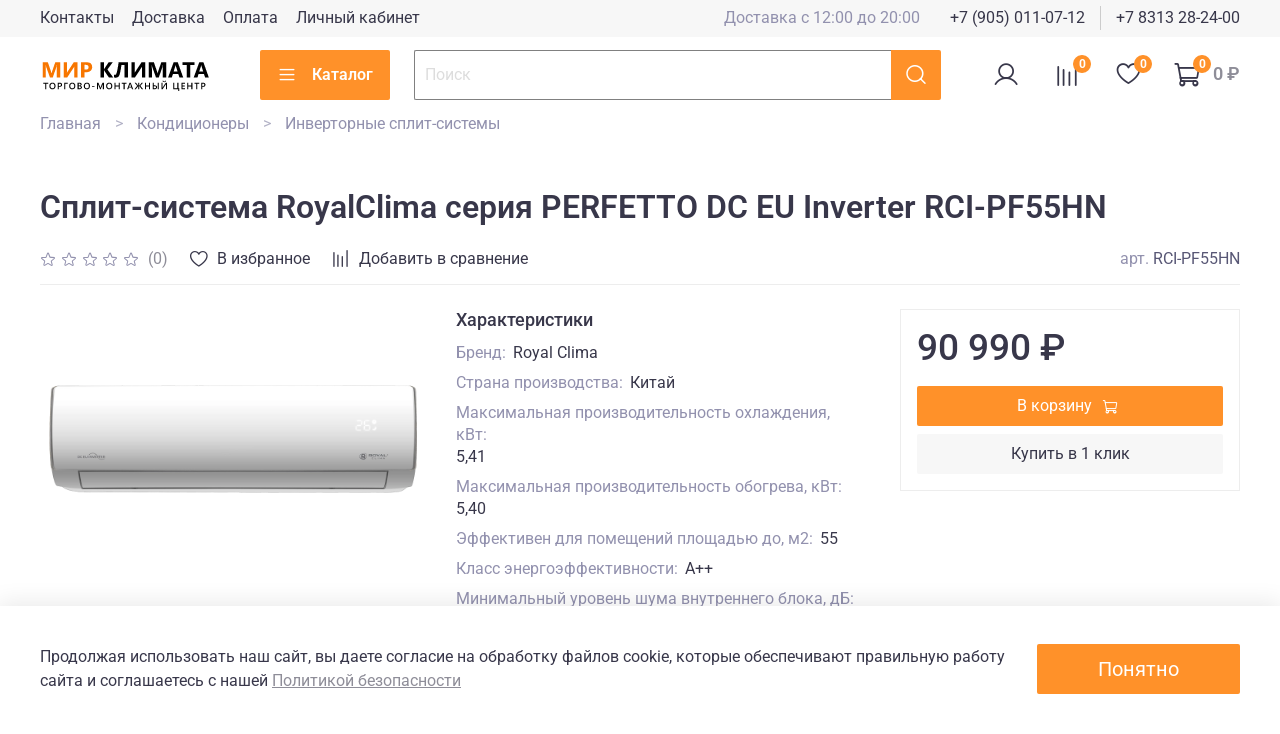

--- FILE ---
content_type: image/svg+xml
request_url: https://static.insales-cdn.com/files/1/1511/21800423/original/Frame_7.svg
body_size: 4778
content:
<svg width="208" height="46" viewBox="0 0 208 46" fill="none" xmlns="http://www.w3.org/2000/svg">
<path d="M26.0156 27H21.9658V16.1074C21.9658 14.931 22.0166 13.6318 22.1182 12.21H22.0166C21.805 13.3271 21.6146 14.1312 21.4453 14.6221L17.1797 27H13.8281L9.48633 14.749C9.36784 14.4189 9.17741 13.5726 8.91504 12.21H8.80078C8.91081 14.0042 8.96582 15.5785 8.96582 16.9326V27H5.27148V8.79492H11.2764L14.9961 19.5859C15.2923 20.4492 15.5081 21.3167 15.6436 22.1885H15.7197C15.9482 21.1813 16.1895 20.3053 16.4434 19.5605L20.1631 8.79492H26.0156V27ZM46.5312 27H42.6592V16.9961C42.6592 15.8451 42.7015 14.8633 42.7861 14.0508H42.71C42.5322 14.3978 42.2275 14.9014 41.7959 15.5615L34.2803 27H30.1543V8.79492H34.0264V18.8623C34.0264 20.1064 33.9925 20.9401 33.9248 21.3633H33.9756C34.0179 21.2617 34.3311 20.7666 34.915 19.8779L42.1387 8.79492H46.5312V27ZM54.8213 20.7285V27H50.7207V8.79492H57.1445C61.7318 8.79492 64.0254 10.7288 64.0254 14.5967C64.0254 16.4248 63.3652 17.9059 62.0449 19.04C60.7331 20.1657 58.9769 20.7285 56.7764 20.7285H54.8213ZM54.8213 11.9434V17.6182H56.4336C58.6172 17.6182 59.709 16.6618 59.709 14.749C59.709 12.8786 58.6172 11.9434 56.4336 11.9434H54.8213Z" fill="#F77600"/>
<path d="M89.0098 27H83.8301L78.5234 19.0908C78.4219 18.9385 78.2611 18.6042 78.041 18.0879H77.9775V27H73.877V8.79492H77.9775V17.4023H78.041C78.1426 17.1654 78.3118 16.8268 78.5488 16.3867L83.5762 8.79492H88.4639L82.1162 17.4785L89.0098 27ZM106.517 27H102.416V12.21H98.7725C97.7907 19.1839 96.8724 23.4368 96.0176 24.9688C95.1628 26.4922 93.8636 27.2539 92.1201 27.2539C91.3838 27.2539 90.6475 27.1354 89.9111 26.8984V23.623C90.402 23.7923 90.8252 23.877 91.1807 23.877C91.5277 23.877 91.8324 23.7669 92.0947 23.5469C92.3656 23.3268 92.6618 22.7428 92.9834 21.7949C93.305 20.847 93.6901 19.2135 94.1387 16.8945C94.5957 14.5671 95.0316 11.8672 95.4463 8.79492H106.517V27ZM127.07 27H123.198V16.9961C123.198 15.8451 123.241 14.8633 123.325 14.0508H123.249C123.071 14.3978 122.767 14.9014 122.335 15.5615L114.819 27H110.693V8.79492H114.565V18.8623C114.565 20.1064 114.532 20.9401 114.464 21.3633H114.515C114.557 21.2617 114.87 20.7666 115.454 19.8779L122.678 8.79492H127.07V27ZM152.004 27H147.954V16.1074C147.954 14.931 148.005 13.6318 148.106 12.21H148.005C147.793 13.3271 147.603 14.1312 147.434 14.6221L143.168 27H139.816L135.475 14.749C135.356 14.4189 135.166 13.5726 134.903 12.21H134.789C134.899 14.0042 134.954 15.5785 134.954 16.9326V27H131.26V8.79492H137.265L140.984 19.5859C141.281 20.4492 141.496 21.3167 141.632 22.1885H141.708C141.937 21.1813 142.178 20.3053 142.432 19.5605L146.151 8.79492H152.004V27ZM172.151 27H167.683L166.388 22.9502H159.913L158.631 27H154.188L160.814 8.79492H165.677L172.151 27ZM165.448 19.8018L163.493 13.6826C163.349 13.2256 163.248 12.6797 163.188 12.0449H163.087C163.045 12.5781 162.939 13.1071 162.77 13.6318L160.789 19.8018H165.448ZM185.71 12.1338H180.518V27H176.404V12.1338H171.237V8.79492H185.71V12.1338ZM202.62 27H198.151L196.856 22.9502H190.382L189.1 27H184.656L191.283 8.79492H196.146L202.62 27ZM195.917 19.8018L193.962 13.6826C193.818 13.2256 193.716 12.6797 193.657 12.0449H193.556C193.513 12.5781 193.408 13.1071 193.238 13.6318L191.258 19.8018H195.917Z" fill="white"/>
<path d="M10.924 35.7812H8.50993V43H7.11539V35.7812H4.70719V34.5977H10.924V35.7812ZM15.9534 43.1406C14.7425 43.1406 13.7718 42.748 13.0413 41.9629C12.3148 41.1777 11.9515 40.1562 11.9515 38.8984C11.9515 37.5469 12.3226 36.4688 13.0648 35.6641C13.807 34.8594 14.8148 34.457 16.0882 34.457C17.2679 34.457 18.2171 34.8477 18.9359 35.6289C19.6585 36.4102 20.0198 37.4316 20.0198 38.6934C20.0198 40.0645 19.6507 41.1484 18.9124 41.9453C18.1741 42.7422 17.1878 43.1406 15.9534 43.1406ZM16.0179 35.6816C15.2484 35.6816 14.6214 35.9688 14.137 36.543C13.6566 37.1172 13.4163 37.873 13.4163 38.8105C13.4163 39.7441 13.6507 40.4961 14.1195 41.0664C14.5882 41.6367 15.2015 41.9219 15.9593 41.9219C16.764 41.9219 17.3988 41.6504 17.8636 41.1074C18.3284 40.5645 18.5609 39.8047 18.5609 38.8281C18.5609 37.8242 18.3343 37.0488 17.8812 36.502C17.432 35.9551 16.8109 35.6816 16.0179 35.6816ZM23.7895 39.9531V43H22.4009V34.5977H24.9497C25.9145 34.5977 26.6626 34.8223 27.1938 35.2715C27.7251 35.7207 27.9907 36.3535 27.9907 37.1699C27.9907 37.9863 27.7134 38.6543 27.1587 39.1738C26.604 39.6934 25.854 39.9531 24.9087 39.9531H23.7895ZM23.7895 35.7461V38.8164H24.6919C25.2895 38.8164 25.7446 38.6777 26.0571 38.4004C26.3696 38.123 26.5259 37.7324 26.5259 37.2285C26.5259 36.2402 25.9516 35.7461 24.8032 35.7461H23.7895ZM34.9127 35.8047H31.6549V43H30.2604V34.5977H34.9127V35.8047ZM40.1766 43.1406C38.9656 43.1406 37.9949 42.748 37.2645 41.9629C36.5379 41.1777 36.1746 40.1562 36.1746 38.8984C36.1746 37.5469 36.5457 36.4688 37.2879 35.6641C38.0301 34.8594 39.0379 34.457 40.3113 34.457C41.491 34.457 42.4402 34.8477 43.159 35.6289C43.8816 36.4102 44.243 37.4316 44.243 38.6934C44.243 40.0645 43.8738 41.1484 43.1356 41.9453C42.3973 42.7422 41.4109 43.1406 40.1766 43.1406ZM40.241 35.6816C39.4715 35.6816 38.8445 35.9688 38.3602 36.543C37.8797 37.1172 37.6395 37.873 37.6395 38.8105C37.6395 39.7441 37.8738 40.4961 38.3426 41.0664C38.8113 41.6367 39.4246 41.9219 40.1824 41.9219C40.9871 41.9219 41.6219 41.6504 42.0867 41.1074C42.5516 40.5645 42.784 39.8047 42.784 38.8281C42.784 37.8242 42.5574 37.0488 42.1043 36.502C41.6551 35.9551 41.034 35.6816 40.241 35.6816ZM46.624 43V34.5977H49.29C50.1025 34.5977 50.7451 34.7754 51.2177 35.1309C51.6943 35.4863 51.9326 35.9492 51.9326 36.5195C51.9326 36.9961 51.7978 37.4102 51.5283 37.7617C51.2588 38.1133 50.8857 38.3633 50.4091 38.5117V38.5352C50.9873 38.6016 51.4482 38.8164 51.792 39.1797C52.1396 39.5391 52.3134 40.0078 52.3134 40.5859C52.3134 41.3047 52.0302 41.8867 51.4638 42.332C50.8974 42.7773 50.1826 43 49.3193 43H46.624ZM48.0127 35.7168V38.1074H48.915C49.3994 38.1074 49.7783 37.9941 50.0517 37.7676C50.3291 37.5371 50.4677 37.2129 50.4677 36.7949C50.4677 36.0762 49.9873 35.7168 49.0263 35.7168H48.0127ZM48.0127 39.2266V41.8867H49.2021C49.7216 41.8867 50.122 41.7676 50.4033 41.5293C50.6884 41.2871 50.831 40.9551 50.831 40.5332C50.831 39.6621 50.2275 39.2266 49.0205 39.2266H48.0127ZM58.1808 43.1406C56.9698 43.1406 55.9991 42.748 55.2687 41.9629C54.5421 41.1777 54.1788 40.1562 54.1788 38.8984C54.1788 37.5469 54.5499 36.4688 55.2921 35.6641C56.0343 34.8594 57.0421 34.457 58.3156 34.457C59.4952 34.457 60.4445 34.8477 61.1632 35.6289C61.8859 36.4102 62.2472 37.4316 62.2472 38.6934C62.2472 40.0645 61.8781 41.1484 61.1398 41.9453C60.4015 42.7422 59.4152 43.1406 58.1808 43.1406ZM58.2452 35.6816C57.4757 35.6816 56.8488 35.9688 56.3644 36.543C55.8839 37.1172 55.6437 37.873 55.6437 38.8105C55.6437 39.7441 55.8781 40.4961 56.3468 41.0664C56.8156 41.6367 57.4288 41.9219 58.1866 41.9219C58.9913 41.9219 59.6261 41.6504 60.0909 41.1074C60.5558 40.5645 60.7882 39.8047 60.7882 38.8281C60.7882 37.8242 60.5616 37.0488 60.1085 36.502C59.6593 35.9551 59.0382 35.6816 58.2452 35.6816ZM67.6341 40.2227H64.4348V39.2207H67.6341V40.2227ZM79.3198 43H77.937V37.5625C77.937 37.1172 77.9643 36.5723 78.019 35.9277H77.9956C77.9096 36.2949 77.8334 36.5586 77.767 36.7188L75.2592 43H74.2983L71.7846 36.7656C71.7143 36.582 71.6401 36.3027 71.562 35.9277H71.5385C71.5698 36.2637 71.5854 36.8125 71.5854 37.5742V43H70.2963V34.5977H72.2592L74.4682 40.1934C74.6362 40.623 74.7456 40.9434 74.7963 41.1543H74.8256C74.9702 40.7129 75.0873 40.3848 75.1772 40.1699L77.4272 34.5977H79.3198V43ZM85.6969 43.1406C84.4859 43.1406 83.5152 42.748 82.7848 41.9629C82.0582 41.1777 81.6949 40.1562 81.6949 38.8984C81.6949 37.5469 82.066 36.4688 82.8082 35.6641C83.5504 34.8594 84.5582 34.457 85.8316 34.457C87.0113 34.457 87.9605 34.8477 88.6793 35.6289C89.402 36.4102 89.7633 37.4316 89.7633 38.6934C89.7633 40.0645 89.3941 41.1484 88.6559 41.9453C87.9176 42.7422 86.9313 43.1406 85.6969 43.1406ZM85.7613 35.6816C84.9918 35.6816 84.3648 35.9688 83.8805 36.543C83.4 37.1172 83.1598 37.873 83.1598 38.8105C83.1598 39.7441 83.3941 40.4961 83.8629 41.0664C84.3316 41.6367 84.9449 41.9219 85.7027 41.9219C86.5074 41.9219 87.1422 41.6504 87.607 41.1074C88.0719 40.5645 88.3043 39.8047 88.3043 38.8281C88.3043 37.8242 88.0777 37.0488 87.6246 36.502C87.1754 35.9551 86.5543 35.6816 85.7613 35.6816ZM98.8943 43H97.4939V39.3555H93.5388V43H92.1443V34.5977H93.5388V38.1309H97.4939V34.5977H98.8943V43ZM107.199 35.7812H104.785V43H103.391V35.7812H100.982V34.5977H107.199V35.7812ZM115.352 43H113.822L113.066 40.8613H109.762L109.035 43H107.512L110.658 34.5977H112.229L115.352 43ZM112.697 39.7246L111.531 36.373C111.496 36.2637 111.459 36.0879 111.42 35.8457H111.397C111.361 36.0684 111.322 36.2441 111.279 36.373L110.125 39.7246H112.697ZM127.811 43H126.024L123.071 39.1973C122.989 39.0879 122.924 38.9902 122.877 38.9043H122.854V43H121.506V38.9043H121.483C121.432 39.002 121.367 39.0996 121.289 39.1973L118.336 43H116.543L120.106 38.6289L116.795 34.5977H118.477L121.26 38.1836C121.35 38.2969 121.424 38.4062 121.483 38.5117H121.506V34.5977H122.854V38.5117H122.877C122.928 38.4141 123.002 38.3047 123.1 38.1836L125.883 34.5977H127.559L124.254 38.6289L127.811 43ZM136.356 43H134.955V39.3555H131V43H129.606V34.5977H131V38.1309H134.955V34.5977H136.356V43ZM147.21 43H145.821V34.5977H147.21V43ZM139.27 43V34.5977H140.659V37.9785H142.094C142.985 37.9785 143.678 38.1855 144.174 38.5996C144.67 39.0137 144.919 39.6035 144.919 40.3691C144.919 41.1816 144.657 41.8242 144.133 42.2969C143.614 42.7656 142.905 43 142.006 43H139.27ZM140.659 39.1094V41.8633H141.866C142.374 41.8633 142.764 41.7402 143.038 41.4941C143.315 41.248 143.454 40.9043 143.454 40.4629C143.454 39.5605 142.924 39.1094 141.866 39.1094H140.659ZM157.255 43H155.913V37.4043C155.913 36.9004 155.932 36.5449 155.971 36.3379H155.936C155.87 36.5137 155.788 36.6758 155.69 36.8242L151.659 43H150.13V34.5977H151.477V39.9414C151.477 40.5547 151.462 40.9551 151.43 41.1426H151.454C151.532 40.9863 151.634 40.8145 151.759 40.627L155.649 34.5977H157.255V43ZM156.036 31.9375C155.973 32.5234 155.731 32.9863 155.309 33.3262C154.891 33.6621 154.366 33.8301 153.733 33.8301C153.085 33.8301 152.555 33.6621 152.145 33.3262C151.739 32.9863 151.516 32.5234 151.477 31.9375H152.608C152.663 32.6484 153.044 33.0039 153.751 33.0039C154.063 33.0039 154.321 32.9102 154.524 32.7227C154.731 32.5352 154.858 32.2734 154.905 31.9375H156.036ZM172.23 45.2734H170.981V43H164.325V34.5977H165.72V41.7812H169.675V34.5977H171.075V41.7812H172.23V45.2734ZM179.222 43H174.505V34.5977H179.034V35.7812H175.9V38.1602H178.788V39.3379H175.9V41.8223H179.222V43ZM188.306 43H186.906V39.3555H182.951V43H181.556V34.5977H182.951V38.1309H186.906V34.5977H188.306V43ZM196.611 35.7812H194.197V43H192.802V35.7812H190.394V34.5977H196.611V35.7812ZM200.07 39.9531V43H198.681V34.5977H201.23C202.195 34.5977 202.943 34.8223 203.474 35.2715C204.006 35.7207 204.271 36.3535 204.271 37.1699C204.271 37.9863 203.994 38.6543 203.439 39.1738C202.884 39.6934 202.134 39.9531 201.189 39.9531H200.07ZM200.07 35.7461V38.8164H200.972C201.57 38.8164 202.025 38.6777 202.338 38.4004C202.65 38.123 202.806 37.7324 202.806 37.2285C202.806 36.2402 202.232 35.7461 201.084 35.7461H200.07Z" fill="white"/>
</svg>
